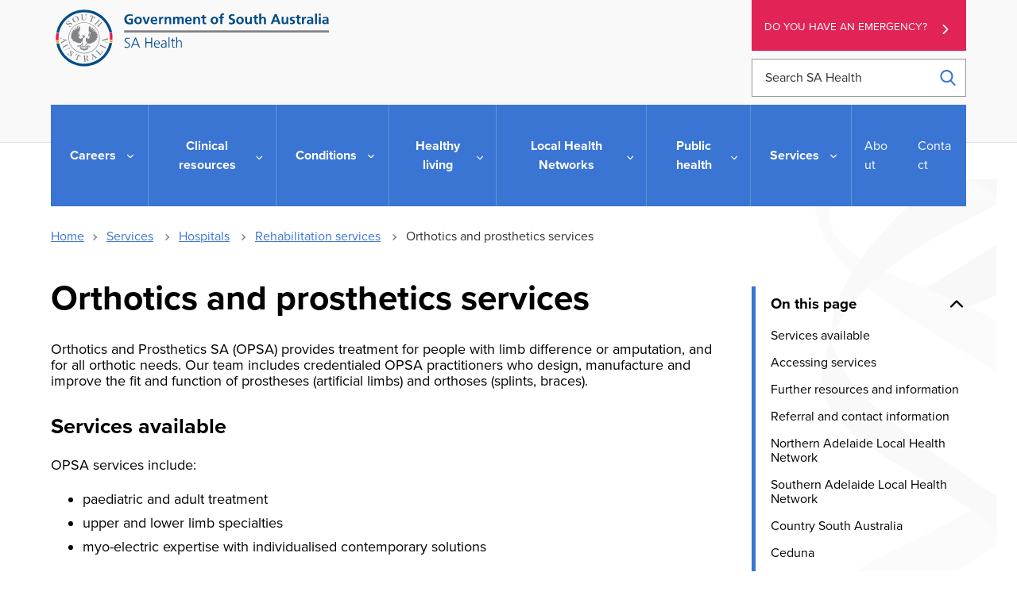

--- FILE ---
content_type: text/html; charset=UTF-8
request_url: https://www.sahealth.sa.gov.au/wps/wcm/connect/Public+Content/SA+Health+Internet/Services/Hospitals/Rehabilitation+services/Orthotics+and+prosthetics+services/
body_size: 15371
content:
<!doctype html>
<html lang="en-AU">
<head>

<!--********** START 01:59:56.3-->
  <meta charset="utf-8">
  <meta http-equiv="X-UA-Compatible" content="IE=edge,chrome=1">
  <meta http-equiv="Content-Type" content="text/html; charset=utf-8">
  <meta name="viewport" content="width=device-width, initial-scale=1">
  <link rel="icon" href="/wps/wcm/connect/838040fc-3007-439d-b62e-17b3850623a6/icon.ico?MOD=AJPERES&amp;CACHEID=ROOTWORKSPACE-838040fc-3007-439d-b62e-17b3850623a6-n3hhdn."/>
  
<!-- Google Site Verification //-->
  <meta name="google-site-verification" content="dQR85-1umgou1qmn1zyPpoag_S2pB3fql9LPhIG5Wog">
  <meta name="google-site-verification" content="wNImHFNMPeftu-JES69clOyprM4K5Db-etE5xuVePzE">

<!-- Facebook Site Verification //-->
  <meta name="facebook-domain-verification" content="nqyunxl3xobdsv7z5s44nwhorv2v1i" />


<!-- SEO //-->

  <title>Orthotics and prosthetics services | SA Health</title>

  <meta name="title" content="Orthotics and prosthetics services">
  <meta name="description" content="Orthotics and Prosthetics SA (OPSA) provides treatment for people with limb difference or amputation, and for all orthotic needs">
  <meta name="subject" content="Health information">

<!-- National Archives/Digital Service Standard AGLS //-->
  <link rel="schema.dcterms" href="http://purl.org/dc/terms/"/>
  <link rel="schema.AGLSTERMS" href="http://www.agls.gov.au/agls/terms/"/>
  <meta name="dcterms.title" content="Orthotics and prosthetics services">
  <meta name="dcterms.Identifier" content="https://www.sahealth.sa.gov.au/wps/wcm/connect/Public+Content/SA+Health+Internet/Services/Hospitals/Rehabilitation+services/Orthotics+and+prosthetics+services/Orthotics+and+prosthetics+services?ID=f4821e19-d5b6-4bee-afad-95d4fdf942fb">
  <meta name="dcterms.creator" content="scheme=AGLSTERMS.AglsAgent; corporateName=Department for Health and Wellbeing; address=11 Hindmarsh Square, Adelaide, SA, 5000; contact=+61 8  8226 6000">
  <meta name="dcterms.publisher" content="scheme=AGLSTERMS.AglsAgent; corporateName=Department for Health and Wellbeing; address=11 Hindmarsh Square, Adelaide, SA, 5000; contact=+61 8  8226 6000">
  <meta name="dcterms.description" content="Orthotics and Prosthetics SA (OPSA) provides treatment for people with limb difference or amputation, and for all orthotic needs">
  <meta name="dcterms.rights" content="Copyright (CC) BY-NC-ND unless marked otherwise">
  <meta name="dcterms.rightsHolder" content="Government of South Australia">
  <meta name="dcterms.created" content="2017-12-21">
  <meta name="dcterms.modified" content="2026-01-08">
  <meta name="dcterms.subject" content="Health information">
  <meta name="dcterms.language" content="dcterms.RFC4646; en-AU">
  <meta name="dcterms.type" content="Text">
  <meta name="dcterms.accessRights" content="Public">
  <meta name="AGLSTERMS.jurisdiction" content="South Australia">
  <meta name="AGLSTERMS.aggregationLevel" content="Collection">
  <meta name="AGLSTERMS.category" content="Document">
  <meta name="AGLSTERMS.documentType" content="Text">
  <meta name="AGLSTERMS.function" content="COMMUNICATIONS">

<!-- DEPARTMENTAL //-->
  <meta name="Categories" content="Commission on Excellence and Innovation in Health (CEIH) internet,Rehabilitation Services,Health Services A-Z">
  <meta name="HEALTH.BusClass" content="Governance,Communications">
  <meta name="DC.Keywords" content="rehabilitation services, Orthotic services, Prosthetic services, OPSA, limb difference, amputation, ">
  <meta name="Publish date" content="2017-12-21">
  <meta name="Gen1 date" content="2099-12-31">
  <meta name="Gen2 date" content="2099-12-31">
  <meta name="Exp date" content="2099-12-31">
  <meta name="Mod date" content="2026-01-08">
  <meta name="Workflow" content="OSU - Standard - Published to Internet">

<!-- Google Schema.org Data  //-->
  <meta itemprop="name" content="Orthotics and prosthetics services | SA Health">
  <meta itemprop="description" content="Orthotics and Prosthetics SA (OPSA) provides treatment for people with limb difference or amputation, and for all orthotic needs">
  <meta itemprop="image" content="/wps/wcm/connect/65555362-3c53-4775-b31e-3b3330b0300b/SAHlogo-horiz-fullcolour.svg?MOD=AJPERES&amp;CACHEID=ROOTWORKSPACE-65555362-3c53-4775-b31e-3b3330b0300b-m-MEqxu">

<!-- Open Graph / Facebook //-->
  <meta property="og:type" content="website">
  <meta property="og:url" content="https://www.sahealth.sa.gov.au/wps/wcm/connect/Public+Content/SA+Health+Internet/Services/Hospitals/Rehabilitation+services/Orthotics+and+prosthetics+services/Orthotics+and+prosthetics+services">
  <meta property="og:title" content="Orthotics and prosthetics services | SA Health">
  <meta property="og:description" content="Orthotics and Prosthetics SA (OPSA) provides treatment for people with limb difference or amputation, and for all orthotic needs">
  <meta property="og:image" content="/wps/wcm/connect/65555362-3c53-4775-b31e-3b3330b0300b/SAHlogo-horiz-fullcolour.svg?MOD=AJPERES&amp;CACHEID=ROOTWORKSPACE-65555362-3c53-4775-b31e-3b3330b0300b-m-MEqxu">

<!-- Twitter Card Data //-->
  <meta property="twitter:card" content="/wps/wcm/connect/65555362-3c53-4775-b31e-3b3330b0300b/SAHlogo-horiz-fullcolour.svg?MOD=AJPERES&amp;CACHEID=ROOTWORKSPACE-65555362-3c53-4775-b31e-3b3330b0300b-m-MEqxu">
  <meta property="twitter:url" content="https://www.sahealth.sa.gov.au/wps/wcm/connect/Public+Content/SA+Health+Internet/Services/Hospitals/Rehabilitation+services/Orthotics+and+prosthetics+services/Orthotics+and+prosthetics+services">
  <meta property="twitter:title" content="Orthotics and prosthetics services | SA Health">
  <meta property="twitter:description" content="Orthotics and Prosthetics SA (OPSA) provides treatment for people with limb difference or amputation, and for all orthotic needs">
  <meta property="twitter:image" content="/wps/wcm/connect/65555362-3c53-4775-b31e-3b3330b0300b/SAHlogo-horiz-fullcolour.svg?MOD=AJPERES&amp;CACHEID=ROOTWORKSPACE-65555362-3c53-4775-b31e-3b3330b0300b-m-MEqxu">


<!-- Canonical Metatag //-->
  <link rel="canonical" href="https://www.sahealth.sa.gov.au/wps/wcm/connect/public+content/sa+health+internet/services/hospitals/rehabilitation+services/orthotics+and+prosthetics+services/orthotics+and+prosthetics+services"/>
<link rel="preload" type="text/css" href="https://code.jquery.com/ui/1.13.1/themes/base/jquery-ui.css" as="style" onload="this.onload=null;this.rel='stylesheet'">
  
<link rel="stylesheet" title="" href="/wps/wcm/connect/0c7a5e13-7716-4754-a2ca-e6167d0b58c3/global-2.6.css?MOD=AJPERES&amp;CACHEID=ROOTWORKSPACE-0c7a5e13-7716-4754-a2ca-e6167d0b58c3-pGkfzKk" type="text/css" />

<!--********** SSIS 01:59:56.4-->


  





  
  






  


  











  
    
  
  
    
  
  
    
  
  
    
  
  
    
  
  
  
  
  
  
    
    
  
  
  
  
    
  
  
    
  
  
    
    
  
  
  
  
  
  
  
    
  
  
    
  
  
    
  






  


  











  
  
  
  
  
  
  
  
  
  
  
  
  
    
  
  
    
  
  
  
  
  
  
  
    
  
  
  

















  
  
  
  
  
  
  
  
  
  
  
  
  
    
  
  
    
  
  
  
  
  
  
  
    
  
  
  

















  
  
  
  
  
  
  
  
  
  
  
  
  
  
    
  
  
  
  
  
  
  
  
  

















  
  
  
  
  
  
  
  
  
  
  
  
  
  
    
  
  
  
  
  
  
  
  
  
  
  
  

  
  
  
  
  
  
  
  
  
  
  
<!--********** SSIE 01:59:56.8-->
<!-- Theme CSS -  -->
  <link rel="stylesheet" title="" href="/wps/wcm/connect/4c3b9f01-1170-46df-ad38-7d828bc75fa5/app-styles-2.5.css?MOD=AJPERES&amp;CACHEID=ROOTWORKSPACE-4c3b9f01-1170-46df-ad38-7d828bc75fa5-pKQqsQ1" type="text/css" />



  <link href="/wps/wcm/connect/Public+Content/SA+Health+Internet?subtype=css&source=library&srv=cmpnt&cmpntid=10ab1874-e7d3-476a-affa-4aafc18901ca&version=20260119" type="text/css" rel="stylesheet">
  
<script type="text/javascript" src="/wps/wcm/connect/47a01407-58de-409c-8c43-cf3df61d2aee/ie11-1.7.js?MOD=AJPERES&amp;CACHEID=ROOTWORKSPACE-47a01407-58de-409c-8c43-cf3df61d2aee-n83aV43" defer></script>
<script type="text/javascript" src="https://cdn.jsdelivr.net/npm/jquery/dist/jquery.min.js"></script>
<script src="https://code.jquery.com/ui/1.13.1/jquery-ui.min.js" integrity="sha256-eTyxS0rkjpLEo16uXTS0uVCS4815lc40K2iVpWDvdSY=" crossorigin="anonymous"></script>

<!-- Search -->


<script>
var requestQueryParam = "q";

var searchAjaxURLPrefix = "";
var searchAjaxURL = "/wps/contenthandler/!ut/p/searchfeed/search";

//  Scope url needs the "/!ut/p" like: /wps/contenthandler/!ut/p/searchfeed/scopes
var searchAjaxScopeURL = "/wps/contenthandler/!ut/p/searchfeed/scopes";

//var searchScopeName = "SAH_Content";
var searchScopeName = "Internet Content";
var portalSuffix="";



//Omitting AT - File Resource because don't want dupes with the parent content and the file that it points to.
var queryPostfix = ' -authoringtemplate:"AT - File Resource"';



var highlightQueryPostfix = queryPostfix + ' sah_categoryuuid:"72a560cf-f4b2-4a0e-9fd0-78a22306c1d1"';//search highlight on 'a' server.
var SLP_QueryPostfix = '';//If path and/or category request parameters are on the request, then these are added to the query.
var sortDateField = "update_date";
var sortTitleField = "sah_file_title";


var facetNamesMapping= {


        "text_html"  : {
                "displayValue" : "html"
        },
        "application_pdf"  : {
                "displayValue" : "pdf"
        },
        "application_rtf"  : {
                "displayValue" : "rtf"
        },
        "application_msword"  : {
                "displayValue" : "doc"
        },
        "application_vnd.ms-powerpoint"  : {
                "displayValue" : "ppt"
        },
        "application_vnd.openxmlformats-officedocument.wordprocessingml.document"  : {
                "displayValue" : "doc"
        },
        "application_vnd.openxmlformats-officedocument.presentationml.presentation"  : {
                "displayValue" : "ppt"
        },
        "application_vnd.ms-excel"  : {
                "displayValue" : "xls"
        },
        "application_zip"  : {
                "displayValue" : "zip"
        },
        "audio_mpeg"  : {
                "displayValue" : "mp3"
        },
        "image_jpeg"  : {
                "displayValue" : "jpeg"
        },
        "image_png"  : {
                "displayValue" : "png"
        },
        "application_xml"  : {
                "displayValue" : "xml"
        },
        "application_octet-stream"  : {
                "displayValue" : "wmv"
        },
        "application_swf"  : {
                "displayValue" : "swf"
        },
        "application_vnd.ms-word.template.macroEnabled.12"  : {
                "displayValue" : "dotm"
        },
        "/Public Content/SA Health Internet/Conditions/Infectious diseases/COVID-19"  : {
                "displayValue" : "Site Area: COVID-19"
        },
        "/Public Content/A - Z Health Topics/Condition Types/Coronavirus Disease"  : {
                "displayValue" : "Conditions: Coronavirus Disease (COVID-19)"
        },
        "application_vnd.openxmlformats-officedocument.wordprocessingml.template"  : {
                "displayValue" : "dotx"
        }




};
  
</script>

<!-- CSS JS move to Theme Footer -->

<!-- Google Tag Manager --> 
<script>(function(w,d,s,l,i){w[l]=w[l]||[];w[l].push({'gtm.start': 
new Date().getTime(),event:'gtm.js'});var f=d.getElementsByTagName(s)[0], 
 j=d.createElement(s),dl=l!='dataLayer'?'&l='+l:'';j.async=true;j.src= 
 'https://www.googletagmanager.com/gtm.js?id='+i+dl;f.parentNode.insertBefore(j,f); 
 })(window,document,'script','dataLayer','GTM-TLP9HJ5');</script> 
<!-- End Google Tag Manager --> 




<!-- Meta Pixel Code -->
<script>
!function(f,b,e,v,n,t,s)
{if(f.fbq)return;n=f.fbq=function(){n.callMethod?
n.callMethod.apply(n,arguments):n.queue.push(arguments)};
if(!f._fbq)f._fbq=n;n.push=n;n.loaded=!0;n.version='2.0';
n.queue=[];t=b.createElement(e);t.async=!0;
t.src=v;s=b.getElementsByTagName(e)[0];
s.parentNode.insertBefore(t,s)}(window, document,'script',
'https://connect.facebook.net/en_US/fbevents.js');
fbq('init', '337835471562164');
fbq('track', 'PageView');
</script>
<noscript><img height="1" width="1" style="display:none"
src="https://www.facebook.com/tr?id=337835471562164&ev=PageView&noscript=1"
/></noscript>
<!-- End Meta Pixel Code -->

<!-- Custom Head Content Start -->



<!-- Custom Head Content END -->

</head>
<body class="sub-page " id="health-services">

<!-- Google Tag Manager (noscript) -->  
 <noscript><iframe src="https://www.googletagmanager.com/ns.html?id=GTM-TLP9HJ5" 
 height="0" width="0" style="display:none;visibility:hidden"></iframe></noscript> 
 <!-- End Google Tag Manager (noscript) -->
<!--********** Head END 01:59:56.8-->
  <div class="wrapper">
    <div class="content">


  <!-- Standard Header -->
  <!-- _Global > HTML - Primary Header -->
<section class="print-header" id="print-header">
  <img src="/wps/wcm/connect/65555362-3c53-4775-b31e-3b3330b0300b/SAHlogo-horiz-fullcolour.svg?MOD=AJPERES&amp;CACHEID=ROOTWORKSPACE-65555362-3c53-4775-b31e-3b3330b0300b-m-MEqxu">
</section>

<section class="callouts-container">
  




  <div class="accessibility-container" data-visible="xs-md">
    
<!-- _Global > HTML - ReciteMe Banner -->
<div class="accessibility-section hidden">
  <div class="reciteme"><button class="button-reciteme" role="button" tabindex="7">Accessibility</button></div>
  <div class="lang">
    <button class="lang-btn button-reciteme" role="button" aria-label="Languages" data-type="dropdown" tabindex="6">Language</button>
  </div>
  <div class="language-options">
    <ul class="list-unstyled">
      <li class='myEle lang' data-recite-skip="true" data-lang='ar'>Arabic - عربي</li>
      <li class='myEle lang' data-recite-skip="true" data-lang='zh-TW'>Chinese (traditional) - 中國傳統</li>
      <li class='myEle lang' data-recite-skip="true" data-lang='zh-CN'>Chinese (simplified) - 中国简化</li>
      <li class='myEle lang' data-recite-skip="true" data-lang='en'>English</li>
      <li class='myEle lang' data-recite-skip="true" data-lang='km'>Khmer - ភាសាខ្មែរ </li>
      <li class='myEle lang' data-recite-skip="true" data-lang='ne'>Nepali - नेपाली</li>
      <li class='myEle lang' data-recite-skip="true" data-lang='ps'>Pashto - پښتو</li>
      <li class='myEle lang' data-recite-skip="true" data-lang='fa'>Persian - فارسى</li>
      <li class='myEle lang' data-recite-skip="true" data-lang='es'>Spanish - español</li>
      <li class='myEle lang' data-recite-skip="true" data-lang='sw'>Swahili - Kiswahili</li>
      <li class='myEle lang' data-recite-skip="true" data-lang='vi'>Vietnamese - tiếng việt</li>
      <li class='myEle more'>More Languages</li>
    </ul>
  </div>
</div>

  </div>
  <div class="emergency-button">
    <a class="au-cta-link" href="/wps/wcm/connect/public+content/sa+health+internet/services/ambulance+and+emergency+services/ambulance+and+emergency+services">
      Do you have an emergency?
    </a>
  </div>
</section>


  <div class="sub-page-backdrop"></div>


<header class="au-grid au-header" role="banner">
  <div id="skipnav">
    <p class="skipnav"><a href="#maincontent" tabindex="1">Skip to Content (Press Enter)</a></p>
  </div>
  <!-- primary header -->
  <div class="container">
    <div class="row">
      <div class="col-lg-9 col-md-8">
        <a class="au-header__brand" href="/wps/wcm/connect/public+content/sa+health+internet" tabindex="2">
          <img class="au-header__brand-image home-logo" alt="Home - SA Health - Government of South Australia - Logo" src="/wps/wcm/connect/65555362-3c53-4775-b31e-3b3330b0300b/SAHlogo-horiz-fullcolour.svg?MOD=AJPERES&amp;CACHEID=ROOTWORKSPACE-65555362-3c53-4775-b31e-3b3330b0300b-m-MEqxu">
          <img class="au-header__brand-image mobile-header-logo" alt="Home - SA Health - Government of South Australia - Logo" src="/wps/wcm/connect/7bc00447-8357-4f29-8e8f-621826c44cdc/sa-health-logo-white.svg?MOD=AJPERES&amp;CACHEID=ROOTWORKSPACE-7bc00447-8357-4f29-8e8f-621826c44cdc-m-MEYb3">
          <!--  -->
          
        </a>
      </div>
      <div class="col-lg-3 col-md-4">
        <div class="emergency-button">
          <a class="au-cta-link" href="/wps/wcm/connect/public+content/sa+health+internet/services/ambulance+and+emergency+services/ambulance+and+emergency+services" tabindex="3">Do you have an emergency?</a>
        </div>
        <form role="search" id="search-box" aria-label="site wide" class="au-search header-search" action="/wps/wcm/connect/Public+Content/SA+Health+Internet/search">
          <label for="header-search" class="au-search__label">Search SA Health</label>
          <input type="search" placeholder="Search SA Health" id="header-search" name="q" class="au-text-input ui-autocomplete-input" tabindex="4"/>
          <div class="au-search__btn">
            <button class="au-btn" type="submit" tabindex="5"><span class="au-search__submit-btn-text">Search</span></button>
          </div>
        </form>
      </div>
    </div>

    <div class="row accessibility-buttons"  data-visible="md-xl">
      <div class="col-lg-3 col-md-4 col-lg-offset-6 col-md-offset-4">
        
<!-- _Global > HTML - ReciteMe Banner -->
<div class="accessibility-section hidden">
  <div class="reciteme"><button class="button-reciteme" role="button" tabindex="7">Accessibility</button></div>
  <div class="lang">
    <button class="lang-btn button-reciteme" role="button" aria-label="Languages" data-type="dropdown" tabindex="6">Language</button>
  </div>
  <div class="language-options">
    <ul class="list-unstyled">
      <li class='myEle lang' data-recite-skip="true" data-lang='ar'>Arabic - عربي</li>
      <li class='myEle lang' data-recite-skip="true" data-lang='zh-TW'>Chinese (traditional) - 中國傳統</li>
      <li class='myEle lang' data-recite-skip="true" data-lang='zh-CN'>Chinese (simplified) - 中国简化</li>
      <li class='myEle lang' data-recite-skip="true" data-lang='en'>English</li>
      <li class='myEle lang' data-recite-skip="true" data-lang='km'>Khmer - ភាសាខ្មែរ </li>
      <li class='myEle lang' data-recite-skip="true" data-lang='ne'>Nepali - नेपाली</li>
      <li class='myEle lang' data-recite-skip="true" data-lang='ps'>Pashto - پښتو</li>
      <li class='myEle lang' data-recite-skip="true" data-lang='fa'>Persian - فارسى</li>
      <li class='myEle lang' data-recite-skip="true" data-lang='es'>Spanish - español</li>
      <li class='myEle lang' data-recite-skip="true" data-lang='sw'>Swahili - Kiswahili</li>
      <li class='myEle lang' data-recite-skip="true" data-lang='vi'>Vietnamese - tiếng việt</li>
      <li class='myEle more'>More Languages</li>
    </ul>
  </div>
</div>

      </div>
    </div>

    <span tabindex="0" onfocus="document.getElementById('endSentinel').focus();"></span>
    <span tabindex="-1" id="startSentinel" style="opacity:0;"></span>
    <div class="header-actions">
      <button aria-expanded="false" tabindex="0" class="menu-container">
        <div class="bar1"></div>
        <div class="bar2"></div>
        <div class="bar3"></div>
        <span>Menu</span>
      </button>
      <button class="au-button search-button"><span class="sr-only">Search</span></button>
    </div>
  
    <!-- primary navigation -->
    <span tabindex='0' class='sr-only'>
For the menu below, use line-by-line navigation to access expanded sub-menus. The Tab key navigates through main menu items only.</span>
<h2 id="main-menu" class="sr-only">Main Navigation</h2>
<nav class="au-main-nav">
  <div class="row">
    <div class="col-md-12">
      <div id="main-nav-default" class="au-main-nav__content">
        <div class="au-main-nav__menu">
          <div class="au-main-nav__menu-inner">
            <div class="au-main-nav__focus-trap-top"></div>


              <ul class="au-link-list primary" id="main-nav">
  <li class="main-nav-parent home-link">
    <a class="main-nav-link" href="/wps/wcm/connect/Public+Content/SA+Health+Internet">Home</a>
  </li>



<li class="main-nav-parent">
  <a class="main-nav-link" href="/wps/wcm/connect/Public+Content/SA+Health+Internet/Careers/">
    Careers
  </a>
  <button aria-expanded="false" class="au-btn">
    Careers
  </button>
  <div class="mega-menu au-grid">
    <div class="container">
      <div class="row" id='bab487004fc5ff3a9a41bfd80cd13a53'><script>
        $(function() {
          $.get( '/wps/wcm/connect/Public+Content/SA+Health+Internet/Careers/?source=library&srv=cmpnt&cmpntid=20874990-fbbc-4cc8-92c7-204662b1ec30'+'&WCM_Page.ResetAll=TRUE&CACHE=NONE&CONTENTCACHE=NONE&CONNECTORCACHE=NONE', function( data ) {
            $('#bab487004fc5ff3a9a41bfd80cd13a53').html( data );
          });
        });
      </script></div>
    </div>
  </div>
</li>


<li class="main-nav-parent">
  <a class="main-nav-link" href="/wps/wcm/connect/Public+Content/SA+Health+Internet/Clinical+Resources/">
    Clinical resources
  </a>
  <button aria-expanded="false" class="au-btn">
    Clinical resources
  </button>
  <div class="mega-menu au-grid">
    <div class="container">
      <div class="row" id='b40d0a804c00d725b39bb724e25e2a08'><script>
        $(function() {
          $.get( '/wps/wcm/connect/Public+Content/SA+Health+Internet/Clinical+Resources/?source=library&srv=cmpnt&cmpntid=20874990-fbbc-4cc8-92c7-204662b1ec30'+'&WCM_Page.ResetAll=TRUE&CACHE=NONE&CONTENTCACHE=NONE&CONNECTORCACHE=NONE', function( data ) {
            $('#b40d0a804c00d725b39bb724e25e2a08').html( data );
          });
        });
      </script></div>
    </div>
  </div>
</li>


<li class="main-nav-parent">
  <a class="main-nav-link" href="/wps/wcm/connect/Public+Content/SA+Health+Internet/Conditions/">
    Conditions
  </a>
  <button aria-expanded="false" class="au-btn">
    Conditions
  </button>
  <div class="mega-menu au-grid">
    <div class="container">
      <div class="row" id='94b92c004bf1bb868c95bc24e25e2a08'><script>
        $(function() {
          $.get( '/wps/wcm/connect/Public+Content/SA+Health+Internet/Conditions/?source=library&srv=cmpnt&cmpntid=20874990-fbbc-4cc8-92c7-204662b1ec30'+'&WCM_Page.ResetAll=TRUE&CACHE=NONE&CONTENTCACHE=NONE&CONNECTORCACHE=NONE', function( data ) {
            $('#94b92c004bf1bb868c95bc24e25e2a08').html( data );
          });
        });
      </script></div>
    </div>
  </div>
</li>


<li class="main-nav-parent">
  <a class="main-nav-link" href="/wps/wcm/connect/Public+Content/SA+Health+Internet/Healthy+Living/">
    Healthy living
  </a>
  <button aria-expanded="false" class="au-btn">
    Healthy living
  </button>
  <div class="mega-menu au-grid">
    <div class="container">
      <div class="row" id='0a831200473b1a0eadb2ff2e504170d4'><script>
        $(function() {
          $.get( '/wps/wcm/connect/Public+Content/SA+Health+Internet/Healthy+Living/?source=library&srv=cmpnt&cmpntid=20874990-fbbc-4cc8-92c7-204662b1ec30'+'&WCM_Page.ResetAll=TRUE&CACHE=NONE&CONTENTCACHE=NONE&CONNECTORCACHE=NONE', function( data ) {
            $('#0a831200473b1a0eadb2ff2e504170d4').html( data );
          });
        });
      </script></div>
    </div>
  </div>
</li>


<li class="main-nav-parent">
  <a class="main-nav-link" href="/wps/wcm/connect/Public+Content/SA+Health+Internet/local+health+networks/">
    Local Health Networks
  </a>
  <button aria-expanded="false" class="au-btn">
    Local Health Networks
  </button>
  <div class="mega-menu au-grid">
    <div class="container">
      <div class="row" id='70029ce5-49ad-4e48-a84a-fccde80e6c03'><script>
        $(function() {
          $.get( '/wps/wcm/connect/Public+Content/SA+Health+Internet/local+health+networks/?source=library&srv=cmpnt&cmpntid=20874990-fbbc-4cc8-92c7-204662b1ec30'+'&WCM_Page.ResetAll=TRUE&CACHE=NONE&CONTENTCACHE=NONE&CONNECTORCACHE=NONE', function( data ) {
            $('#70029ce5-49ad-4e48-a84a-fccde80e6c03').html( data );
          });
        });
      </script></div>
    </div>
  </div>
</li>


<li class="main-nav-parent">
  <a class="main-nav-link" href="/wps/wcm/connect/Public+Content/SA+Health+Internet/Public+health/">
    Public health
  </a>
  <button aria-expanded="false" class="au-btn">
    Public health
  </button>
  <div class="mega-menu au-grid">
    <div class="container">
      <div class="row" id='c469aa004bf49686957ab524e25e2a08'><script>
        $(function() {
          $.get( '/wps/wcm/connect/Public+Content/SA+Health+Internet/Public+health/?source=library&srv=cmpnt&cmpntid=20874990-fbbc-4cc8-92c7-204662b1ec30'+'&WCM_Page.ResetAll=TRUE&CACHE=NONE&CONTENTCACHE=NONE&CONNECTORCACHE=NONE', function( data ) {
            $('#c469aa004bf49686957ab524e25e2a08').html( data );
          });
        });
      </script></div>
    </div>
  </div>
</li>


<li class="main-nav-parent">
  <a class="main-nav-link" href="/wps/wcm/connect/Public+Content/SA+Health+Internet/Services/">
    Services
  </a>
  <button aria-expanded="false" class="au-btn">
    Services
  </button>
  <div class="mega-menu au-grid">
    <div class="container">
      <div class="row" id='6d54fd004fc5fedb9a35bfd80cd13a53'><script>
        $(function() {
          $.get( '/wps/wcm/connect/Public+Content/SA+Health+Internet/Services/?source=library&srv=cmpnt&cmpntid=20874990-fbbc-4cc8-92c7-204662b1ec30'+'&WCM_Page.ResetAll=TRUE&CACHE=NONE&CONTENTCACHE=NONE&CONNECTORCACHE=NONE', function( data ) {
            $('#6d54fd004fc5fedb9a35bfd80cd13a53').html( data );
          });
        });
      </script></div>
    </div>
  </div>
</li>






</ul>
              <ul class="au-link-list secondary">
  <li>
    <a href="/wps/wcm/connect/Public+Content/SA+Health+Internet/About+us/">About</a>
  </li>

  <li>
    <a href="/wps/wcm/connect/Public+Content/SA+Health+Internet/Contact+us/">Contact</a>
  </li>
</ul>
            <div class="au-main-nav__focus-trap-bottom"></div>
          </div>
        </div>
        <div class="mobile-menu-contact">
          <p>Need to talk to somebody?</p>
          <p>
            For assistance in a mental health emergency, contact the mental health triage service - telephone:
          </p>
          <p class="mobile-menu--phone">
            <a href="tel:131465">
              <svg aria-label="phone" version="1.1" xmlns="http://www.w3.org/2000/svg" xmlns:xlink="http://www.w3.org/1999/xlink" x="0px" y="0px" viewBox="0 0 384 384" style="enable-background:new 0 0 384 384;" xml:space="preserve"><g><g><path d="M353.188,252.052c-23.51,0-46.594-3.677-68.469-10.906c-10.719-3.656-23.896-0.302-30.438,6.417l-43.177,32.594 c-50.073-26.729-80.917-57.563-107.281-107.26l31.635-42.052c8.219-8.208,11.167-20.198,7.635-31.448 c-7.26-21.99-10.948-45.063-10.948-68.583C132.146,13.823,118.323,0,101.333,0H30.813C13.823,0,0,13.823,0,30.813 C0,225.563,158.438,384,353.188,384c16.99,0,30.813-13.823,30.813-30.813v-70.323C384,265.875,370.177,252.052,353.188,252.052z"></path></g></g></svg> 13 14 65
            </a>
          </p>
          <p>Available 24 hours, seven days a week.</p>
        </div>
        <div class="au-main-nav__overlay" aria-controls="main-nav-default" onClick="return AU.mainNav.Toggle( this )">
        </div>
      </div>
    </div>
  </div>
</nav>
  </div>
  <span tabindex="-1" id="endSentinel" style="opacity:0;"></span>
  <span tabindex="0" onfocus="document.getElementById('startSentinel').focus();"></span>
</header>
<div class="menu-overlay"></div>
  
  

    <section class="au-grid breadcrumbs">
  <div class="container">
    <div class="row">
      <div class="col-md-12">
        <nav class="au-breadcrumbs" aria-label="breadcrumb">
          <ul class="au-link-list au-link-list--inline">
            <li><a href='/wps/wcm/connect/Public+Content/SA+Health+Internet'>Home</a></li>
  <li>
    <a href="/wps/wcm/connect/Public+Content/SA+Health+Internet/Services/">Services</a>
  </li>

  <li>
    <a href="/wps/wcm/connect/Public+Content/SA+Health+Internet/Services/Hospitals/">Hospitals</a>
  </li>

  <li>
    <a href="/wps/wcm/connect/Public+Content/SA+Health+Internet/Services/Hospitals/Rehabilitation+services/">Rehabilitation services</a>
  </li>
            <li>
              Orthotics and prosthetics services
            </li>
          </ul>
  

<a href="/wps/wcm/connect/Public+Content/SA+Health+Internet/Services/Hospitals/Rehabilitation+services" aria-label="Go back to Rehabilitation Services" class="back-to-page-button left-chevron">Back to Rehabilitation Services</a>



        </nav>
      </div>
    </div>
  </div>
</section>

    <div class="skiptarget"><a id="maincontent">-</a></div>
    <div id="watermark"></div>
  

<!-- Authoring tool -->

<!-- End Theme Header -->
<!--********** NAV END 01:59:56.9-->

<!-- Page body -->
<section class="au-grid content-grid mixed-content reverse">
  <div class="au-grid form-overlay">
    <div class="container">
      <div class="overlay-inner">
        <iframe title="" tabindex="0" src=""></iframe>
        <button tabindex="0" class="close-overlay">
          <svg version="1.1" xmlns="http://www.w3.org/2000/svg" xmlns:xlink="http://www.w3.org/1999/xlink" x="0px" y="0px" viewBox="0 0 47.971 47.971" style="enable-background:new 0 0 47.971 47.971;" xml:space="preserve"><title>Close overlay</title><desc>Button to close overlay</desc><g><path d="M28.228,23.986L47.092,5.122c1.172-1.171,1.172-3.071,0-4.242c-1.172-1.172-3.07-1.172-4.242,0L23.986,19.744L5.121,0.88 c-1.172-1.172-3.07-1.172-4.242,0c-1.172,1.171-1.172,3.071,0,4.242l18.865,18.864L0.879,42.85c-1.172,1.171-1.172,3.071,0,4.242 C1.465,47.677,2.233,47.97,3,47.97s1.535-0.293,2.121-0.879l18.865-18.864L42.85,47.091c0.586,0.586,1.354,0.879,2.121,0.879 s1.535-0.293,2.121-0.879c1.172-1.171,1.172-3.071,0-4.242L28.228,23.986z"></path></g></svg></button>
        </button>
      </div>
    </div>
  </div>

  <div class="container">
    <div class="row mixed-content-row">
      <div class="col-md-9 column1">
        <section class="main-content" id="add-scrollSpy">       

           
            <h1 class="page-heading">Orthotics and prosthetics services</h1>
           
          <button class="show-contents" id="show-contents">
  <svg version="1.1"  xmlns="http://www.w3.org/2000/svg" xmlns:xlink="http://www.w3.org/1999/xlink" x="0px" y="0px"
     viewBox="0 0 612 612" style="enable-background:new 0 0 612 612;" xml:space="preserve">
  <g>
    <g>
    <g>
      <path d="M577.662,0h-319.77c-4.974,0-9.743,1.975-13.259,5.491L21.08,229.046c-3.516,3.516-5.493,8.286-5.493,13.257v350.945
      c0,10.355,8.396,18.751,18.751,18.751h543.324c10.355,0,18.751-8.396,18.751-18.751V18.751C596.413,8.393,588.017,0,577.662,0z
       M239.141,64.021v159.532H79.608L239.141,64.021z M558.911,574.497H53.089V261.055h204.803c10.355,0,18.751-8.396,18.751-18.751
      V37.502h282.267V574.497L558.911,574.497z"></path>
    </g>
    </g>
  </g>
  </svg>
  <span>On this page</span>
</button>

          
          
          <h2></h2>
          
          
          
          

          

          <p>

  Orthotics and Prosthetics SA (OPSA) provides treatment for people with limb difference or amputation, and for all orthotic needs. Our team includes credentialed OPSA practitioners who design, manufacture and improve the fit and function of prostheses (artificial limbs) and orthoses (splints, braces).</p>
<h2>Services available </h2>
<p>OPSA services include:
</p>
<ul>
  <li>paediatric and adult treatment
  </li>
  <li>upper and lower limb specialties
  </li>
  <li>myo-electric expertise with individualised contemporary solutions</li>
</ul>
<p>OPSA can assist funding co-ordination for your outpatient services for eligible clients (for example, National Disability Insurance Agency, SA Amputee Limbs Scheme, Department of Veterans' Affairs and WorkCover).</p>
<h2>Accessing services</h2>
<p>Orthotics and prosthetics services can be accessed from several locations across South Australia. </p>
<h2>Further resources and information</h2>
<ul>
  <li><a href="https://www.aopa.org.au/" title="Link opens in a new window" target="_blank" >Australian Orthotic and Prosthetic Association </a>
  </li>
  <li><a href="http://www.limbs4life.org.au/" title="Link opens in a new window" target="_blank" >Limbs4life</a> </li>
</ul>
<h2>Referral and contact information</h2>
<h3>Central Adelaide Local Health Network</h3>
<p>Services are available by appointment Monday to Friday 8.00 am to 4.15 pm.</p>
<p>The Queen Elizabeth Hospital also provides outreach services to The Royal Adelaide Hospital (RAH) and Hampstead Rehabilitation Centre (HRC).</p>

<h3>Referral information</h3>
<p>Referrals are accepted from a General Practitioner, specialist or allied health practitioner. Use the <a href="/wps/wcm/connect/public+content/sa+health+internet/resources/central+adelaide+local+health+network+-++orthotics+and+prosthetics+orthotics+assessment+request" title="link opens in a new window" target="_blank" >Orthotic Service referral form (DOC 35KB)</a> or the <a href="/wps/wcm/connect/public+content/sa+health+internet/resources/central+adelaide+local+health+network+-++orthotics+and+prosthetics+orthotics+assessment+request" title="link opens in a new window" target="_blank" >Prosthetic Service referral form (PDF 40KB)</a>. </p>

<h3>Contact</h3>
<p>Phone: <a href="tel:0882226734" target="" title="">(08) 8222 6734</a>
  <br /> Fax: (08) 8222 7138</p>
<p>Ground Floor, Main Block,
  <br /> The Queen Elizabeth Hospital
  <br /> 28 Woodville Road
  <br /> Woodville South, SA, 5011.
  <br />
</p>

<h2>Northern Adelaide Local Health Network</h2>
<p>Services are available Monday to Friday 9.00 am to 5.00 pm.</p>

<h3>Referral information</h3>
<p>To access Northern Adelaide Rehabilitation Service Orthotics and Prosthetics clinic, you must be referred by a General Practitioner or specialist through the Prosthetic Rehabilitation Clinic. Complete the <a href="/wps/wcm/connect/public+content/sa+health+internet/resources/northern+adelaide+rehabilitation+service+outpatients+referral+form" title="link opens in a new window" target="_blank" >referral form (PDF 32KB)</a> and submit via:</p>
<p>Fax: (08) 7321 4170
  <br /> Email: <a href="mailto:NALHNReahbService@sa.gov.au" >NALHNRehabService@sa.gov.au</a></p>

<h3>Contact</h3>
<p>Phone: <a href="tel:0873214100" target="" title="">(08) 7321 4100</a>
  <br /> Fax: (08) 7321 4170
  <br /> Email: <a href="mailto:NALHNReahbService@sa.gov.au" >NALHNRehabService@sa.gov.au</a> </p>
<p>Northern Adelaide Rehabilitation Service
  <br /> Specialist Ambulatory Rehabilitation Centre (SpARC)
  <br /> Corner Smart Road and Hatherleigh Ave, Modbury SA 5092</p>

<h2>Southern Adelaide Local Health Network<b> </b></h2>
<p>A specialist rehabilitation medicine clinic is also available on site for assessments and ongoing management of rehabilitation conditions. OPSA provides the inpatient and acute services to SALHN clients, and provides rehabilitation treatment at Flinders Medical Centre. </p>
<p>Services are available by appointment Monday to Friday 8.00 am to 4.00 pm. </p>

<h3>Referral information<b> </b></h3>
<p>To access this service, you need a referral from a GP, specialist or allied health practitioner. </p>
<p>Complete and submit one of the following OPSA referral forms:</p>
<ul>
  <li><a href="/wps/wcm/connect/public+content/sa+health+internet/resources/opsa+referral+form+medical+appointment+with+rehabilitation+physician+dr+charitha+perera+-+orthotics+and+prosthetics+sa+salhn" title="link opens in a new window" target="_blank" >OPSA - Dr Perera referral form (DOC 194KB)</a></li>
  <li><a href="/wps/wcm/connect/public+content/sa+health+internet/resources/opsa+ndia+referral+for+appointment+with+orthotist+-+orthotics+and+prosthetics+sa+salhn" title="link opens in a new window" target="_blank" >Orthotist Appointment referral form (DOC 192KB)</a></li>
  <li><a href="/wps/wcm/connect/public+content/sa+health+internet/resources/opsa+referral+form+for+appointment+with+orthotist+or+prosthetist+-+orthotics+and+prosthetics+sa+salhn" title="link opens in a new window" target="_blank" >Orthotist or Prosthetist referral form (DOC 188KB)</a></li>
  <li><a href="/wps/wcm/connect/public+content/sa+health+internet/resources/opsa+referral+form+mount+gambier+-+orthotics+and+prosthetics+sa+salhn" title="link opens in a new window" target="_blank" >OPSA Mount Gambier clinic attendance referral form (PDF 52KB)</a></li>
  <li><a href="/wps/wcm/connect/public+content/sa+health+internet/resources/opsa+referral+form+for+compression+stocking+-+orthotics+and+prosthetics+sa+salhn" title="link opens in a new window" target="_blank" >Compression Stocking Clinic referral form (DOC 201KB)</a></li>
  <li><a href="/wps/wcm/connect/public+content/sa+health+internet/resources/opsa+ndia+client+registration+form+-+orthotics+and+prosthetics+sa+salhn" title="link opens in a new window" target="_blank" >NDIA Client Registration Form&nbsp;(DOC 190KB)</a></li>
</ul>
<p>Note: Funding bodies such as private health funds, Department of Veterans Affairs and Workcover often require that you access our services through a medical referral. Please check your eligibility for funding before your first visit as clients are responsible for associated costs.</p>
<p>Visit <a href="/wps/wcm/connect/public+content/sa+health+internet/services/outpatients/outpatient+clinics/salhn/southern+adelaide+lhn+specialist+and+outpatient+clinics+pg" >SALHN specialist and outpatient clinics</a> to access referral GP guidelines.</p>

<h3>Contact</h3>
<p>Phone: <a href="tel:0871172655" target="" title="">(08) 7117 2655</a>
  <br /> Fax: (08) 7117 2669</p>
<p>Email: <a href="mailto:Health.rghopsa@sa.gov.au" >Health.rghopsa@sa.gov.au</a></p>
<p>1 Rockville Ave, Daw Park,
  <br /> Goodwood Road, at the rear of Repatriation General Hospital
  <br /> D7 on the map of RGH.</p>
<h2>Country South Australia<br /></h2>
<p>





  Orthotic and prosthetic services are offered the following regional areas: </p>
<ul>
  <li><a href="#_Ceduna">Ceduna</a>
  </li>
  <li><a href="#_Coober_Pedy">Coober
Pedy</a>
  </li>
  <li><a href="#_Mount_Gambier">Mount
Gambier</a>
  </li>
  <li><a href="#_Port_Augusta">Port
Augusta</a>
  </li>
  <li><a href="#_Port_Lincoln">Port
Lincoln</a>
  </li>
  <li><a href="#_Port_Pirie">Port
Pirie</a>
  </li>
  <li><a href="#_Whyalla">Whyalla</a></li>
</ul>
<h2><a name="_Ceduna"></a>Ceduna</h2>
<p>The Whyalla Orthotic &amp; Prosthetic Team provide a visiting service at the Ceduna Community Health Service, <b>approximately every two months</b>. Names can be added to the list at the Orthotic &amp; Prosthetic Department.</p>
<h3>Contact details</h3>
<p>Phone: <a href="tel:0886488316" target="" title="">(08) 8648 8316</a></p>
<h2><a name="_Coober_Pedy"></a>Coober Pedy
</h2>
<p>The Whyalla Orthotic &amp; Prosthetic Team provide a visiting service at the Coober Pedy Community Health Service, <b>approximately every three months</b>. Names can be added to the list at the Orthotic &amp; Prosthetic Department.</p>
<h3>Contact details<br /></h3>
<p>Phone: <a href="tel:0886488316" target="" title="">(08) 8648 8316</a></p>
<h2><a name="_Mount_Gambier"></a>Mount Gambier
</h2>
<p>Orthotics &amp; Prosthetics South Australia (OPSA) visit Mt Gambier fortnightly.</p>
<p>Please contact South East Regional Health service to enquire about referral pathways and clinic options.</p>
<h3>Contact details
</h3>
<p>Phone<b>: </b><a href="tel:0887211460" target="" title="">(08) 8721 1460</a></p>
<p>Wehl Street North, Mount Gambier, SA 5290</p>
<h2>Port Augusta
</h2>
<p>The Whyalla Orthotic &amp; Prosthetic Team provide a
  <b>weekly</b>&nbsp;service to the Port Augusta Hospital servicing the people of the Far North. Appointments are made through the Orthotic &amp; Prosthetic Department and are conducted at the Allied Health area at the Port Augusta Hospital.</p>
<h3>Contact details<br /></h3>
<p>Phone: &nbsp;<a href="tel:0886488316" target="" title="">(08) 8648 8316</a> </p>
<h2><a name="_Port_Lincoln"></a>Port Lincoln
</h2>
<p>The Whyalla Orthotic &amp; Prosthetic Team provide a visiting service which is conducted&nbsp;<b>every
third Thursday</b> at the Port Lincoln Hospital’s Physiotherapy Department. Appointments are made through the Orthotic &amp; Prosthetic Department.</p>
<h3>Contact details<br /></h3>
<p>Phone: <a href="tel:0886488316" target="" title="">(08) 8648 8316</a></p>
<h2><a name="_Port_Pirie"></a>Port Pirie
</h2>
<p>The Whyalla Orthotic &amp; Prosthetic Team provide a visiting service which is conducted&nbsp;<b>every
third Wednesday</b> at the Port Pirie Hospital’s GP Plus clinic. Appointments can be made through the Orthotic &amp; Prosthetic Department.</p>
<h3>Contact details<br /></h3>
<p>Phone: <a href="tel:0886488316" target="" title="">(08) 8648 8316</a></p>
<h2><a name="_Whyalla"></a>Whyalla</h2>
<p>The Orthotic &amp; Prosthetic Team provide services to the Whyalla, Port Lincoln, Port Augusta, Port Pirie, Ceduna &amp; Coober Pedy Hospitals and their regional communities.</p>
<h3>Referral information</h3>
<p>Referrals for orthotic and prosthetic services are accepted from health care teams in hospitals or in the community, and from general practitioners. </p>
<h3>Contact details
</h3>
<p>Phone: <a href="tel:0886488316" target="" title="">(08) 8648 8316</a></p>
<p>20 Wood Terrace, Whyalla, SA 5608</p>

          
            
          

          

        </section>

        
        
          
  
  
    
  
  
<!-- in this section -->
  <div id='inthissection'><script>
    $.get('/wps/wcm/connect/Public+Content/SA+Health+Internet/Services/Hospitals/Rehabilitation+services/Orthotics+and+prosthetics+services/Orthotics+and+prosthetics+services?source=library&srv=cmpnt&cmpntid=78ead918-2df9-42c8-bb95-bd6ac4c7f60a', function( data ) {
      $('#inthissection').replaceWith( data );
    });
  </script></div>
  

        

        <br/>
        
<section class="finder" id="related-info-finder" style="display:none">
  <div class="finder-ttile">
    <h2>Related information</h2>
    <p>You can search through to find related information.</p>
  </div>
  <div class="tabs">
    <div role="tablist" aria-label="sa health tabs" data-tab="">
      <button role="tab" aria-selected="" aria-controls="panel-1" id="tab-1" tabindex="0">Services</button>
      <button role="tab" aria-selected="" aria-controls="panel-2" id="tab-2" tabindex="-1">Documents</button>
      <button role="tab" aria-selected="" aria-controls="panel-3" id="tab-3" tabindex="-1">Links</button>
    </div>
    <div id="panel-1" role="tabpanel" tabindex="0" aria-labelledby="tab-1" hidden>
      <div class="panel-content panel-content--location-search">
        <ul class="panel-content__results-list panel-content__results-list--location" data-sort="">
          
        </ul>
      </div>
    </div>
    <div id="panel-2" role="tabpanel" tabindex="0" aria-labelledby="tab-2" hidden>
      <div class="panel-content">
        <ul class="panel-content__results-list panel-content__results-list--docs" data-sort="">
          
        </ul>
      </div>
    </div>
    <div id="panel-3" role="tabpanel" tabindex="0" aria-labelledby="tab-3" hidden>
      <div class="panel-content">
        <ul class="panel-content__results-list panel-content__results-list--docs" data-sort="">
          
        </ul>
      </div>
    </div>
  </div>
</section>


      </div>
      <div class="col-md-3 column2">
        <aside class="sidebar">
          
          <section class="on-this-page">
  <div class="contents-header">
  

<a href="/wps/wcm/connect/Public+Content/SA+Health+Internet/Services/Hospitals/Rehabilitation+services" aria-label="Go back to Rehabilitation Services" class="back-to-page-button left-chevron">Back to Rehabilitation Services</a>



    <button aria-expanded="false" tabindex="0" id="hide-contents" class="toggle-contents">
      <div class="bar1"></div>
      <div class="bar2"></div>
      <div class="bar3"></div>
      <span>Close</span>
    </button>
  </div>
  <div class="contents">
    

<div class="sidebar-siblings">
    <h3><button>On this page</button></h3>
    <span class="sr-only">The following links have visual effect only</span>
    <ul class="page-contents-list">










    </ul>
</div>
  </div>
</section>
          
          
  <div id='campaignpod'><script>
    var cat = encodeURIComponent(',/Public Content/Promotional/Campaign Pods/Campaign Pod - Site Wide,/Public Content/Promotional/Campaign Pods/Campaign Pod - Services');
    if (cat)
       $.get( '/wps/wcm/connect/Public+Content/SA+Health+Internet?source=library&srv=cmpnt&cmpntid=dd55b7e9-e210-471f-a253-ac9bfe5ec669&pod.count=&campaign.pod='+cat, function( data ) {
        $('#campaignpod').replaceWith( data );
      });
  </script></div>

        </aside>
      </div>
    </div>
    
    
  </div>
</section>


  
  
  
    
  




 <div id='campaignpanel'><script>
    var cat = encodeURIComponent(',/Public Content/Promotional/Campaign Panels/Campaign Panel - Sitewide,/Public Content/Promotional/Campaign Panels/Campaign Panel - Services');
    if (cat)
       $.get( '/wps/wcm/connect/Public+Content/SA+Health+Internet?source=library&srv=cmpnt&cmpntid=29b0ca3d-d89c-42be-a776-652e9084283e&campaign.panel='+cat, function( data ) {
        $('#campaignpanel').replaceWith( data );
      });
  </script></div>


<!-- Page feedback -->

      <footer class="au-footer au-grid au-body" role="contentinfo">
  <div class="container">
    <nav class="au-footer__navigation row" aria-label="footer">
      <div class="col-md-12">
    <ul class="au-link-list au-link-list--inline footer-nav-links">
    
        
          <li><a href="/wps/wcm/connect/public+content/sa+health+internet/about+us/about+sa+health/about+sa+health" title="About Us" >About us</a></li>
          <li><a href="/wps/wcm/connect/public+content/sa+health+internet/contact+us/contact+us" title="Contact Us" >Contact us</a></li>
          <li><a href="/wps/wcm/connect/Public+Content/SA+Health+Internet/search">Search</a></li>
          <li><a href="/wps/wcm/connect/public+content/sa+health+internet/sitemap/sitemap?id=fdb243b3-820f-430c-b84c-4d1cbd77dbb0">Sitemap</a></li>
        
      </ul>

      </div>
      <div class="col-md-5">
        <h2 class="au-display-lg section-heading">Where to go for help</h2>
        <ul class="emergency-contact-list">
          <li class="emergency-contact-list-item">
            <div class="emergency-contact-list-item--name">
              Emergencies
            </div>
            <p>
              <a href="tel:000">Dial 000</a> (for ambulance, fire or police)
            </p>
          </li>
          <li class="emergency-contact-list-item">
            <div class="emergency-contact-list-item--name">
              healthdirect
            </div>
            <p>
              <a href="tel:1800022222">Dial 1800 022 222</a>
            </p>
          </li>
          <li class="emergency-contact-list-item">
            <div class="emergency-contact-list-item--name">
              Mental Health Crisis
            </div>
            <a href="tel:131465">
                        Dial 13 14 65
                      </a>
          </li>
          <li class="emergency-contact-list-item">
            <div class="emergency-contact-list-item--name">
              Poisons Information Centre
            </div>
            <a href="tel:131126">
                        Dial 13 11 26
                      </a>
          </li>
        </ul>
      </div>
      <div class="col-md-5 col-md-offset-2">


        <h2 class="au-display-lg section-heading">About SA Health</h2>
        <p>
          SA Health: Your official portal to public health services, hospitals, health information and health careers in South Australia
              <br>
              <p>Last updated: <time>08 Jan 2026</time> </p>
        </p>
        <div class="social-links">
          <h3>Connect with us</h3>
          <ul class="au-link-list au-link-list--inline">
            <li>
              <a href="https://www.facebook.com/sahealth">
                <span class="fa-stack">
  <i class="fa fa-circle fa-stack-2x"></i>
  <i class="fab fa-facebook-f fa-stack-1x fa-inverse"></i>
</span>
              </a>
            </li>
            <li>
              <a href="https://www.instagram.com/sahealth_/">
                <span class="fa-stack">
  <i class="fa fa-circle fa-stack-2x"></i>
  <i class="fab fa-instagram fa-stack-1x fa-inverse"></i>
</span>
              </a>
            </li>
            <li>
              <a href="https://twitter.com/sahealth">
                <span class="fa-stack">
  <i class="fa fa-circle fa-stack-2x"></i>
  <i class="fab fa-x-twitter fa-stack-1x fa-inverse"></i>
</span>
              </a>
            </li>
            <li>
              <a href="https://au.linkedin.com/company/sa-health">
                <span class="fa-stack">
  <i class="fa fa-circle fa-stack-2x"></i>
  <i class="fab fa-linkedin fa-stack-1x fa-inverse"></i>
</span>
              </a>
            </li>
            <li>
              <a href="https://www.youtube.com/@SA-Health">
                <span class="fa-stack">
  <i class="fa fa-circle fa-stack-2x"></i>
  <i class="fab fa-youtube fa-stack-1x fa-inverse"></i>
</span>
              </a>
            </li>
          </ul>
        </div>
      </div>
      <a href="#maincontent">
        <button class="au-btn back-to-top-button" id="toTop">
          <svg aria-label="Back to Top" version="1.1" xmlns="http://www.w3.org/2000/svg" xmlns:xlink="http://www.w3.org/1999/xlink" x="0px" y="0px" viewBox="0 0 26.7 27" style="enable-background:new 0 0 26.7 27;" xml:space="preserve">
  <g>
    <g>
      <defs><rect id="SVGID_1_" x="-122.8" y="173.8" width="28" height="1.4"/></defs>
      <clipPath id="SVGID_2_"><use xlink:href="#SVGID_1_"  style="overflow:visible;"/></clipPath>
      <g class="st2">
        <defs><rect id="SVGID_3_" x="-655.6" y="-1440" width="1920" height="3263"/></defs>
        <clipPath id="SVGID_4_"><use xlink:href="#SVGID_3_"  style="overflow:visible;"/></clipPath>
      </g>
    </g>
    <g>
      <path class="st1" d="M7.6,10.9c-0.2,0.2-0.2,0.6,0,0.9c0.2,0.2,0.6,0.2,0.8,0l4.3-4.3v14.3c0,0.3,0.3,0.6,0.6,0.6 c0.3,0,0.6-0.3,0.6-0.6V7.4l4.3,4.3c0.2,0.2,0.6,0.2,0.9,0c0.2-0.2,0.2-0.6,0-0.9l-5.4-5.4c-0.2-0.2-0.6-0.2-0.8,0L7.6,10.9z"></path>
      <g>
        <path class="st1" d="M13.4,26.5c-7.2,0-13-5.9-13-13.1c0-7.2,5.9-13.1,13-13.1c7.2,0,13.1,5.9,13.1,13.1 C26.5,20.6,20.6,26.5,13.4,26.5z M13.4,1.4c-6.6,0-12,5.4-12,12.1c0,6.6,5.4,12.1,12,12.1S25.5,20,25.5,13.4 C25.5,6.8,20,1.4,13.4,1.4z"></path>
      </g>
    </g>
  </g>
</svg>Top
        </button>
      </a>
    </nav>
    <div class="row">
      <div class="col-sm-12">
        <div class="au-footer__end">
            
            
            <div class="acknowledgement-of-country-wrapper" style="background-image: url('/wps/wcm/connect/0e3b3581-64a8-4bab-8f57-bae731ee21ed/23075%2Bah-homepage-acknowledgement-1026x4683.jpg?MOD=AJPERES&amp;CACHEID=ROOTWORKSPACE-0e3b3581-64a8-4bab-8f57-bae731ee21ed-pBbyHF8')">
              <h3> Acknowledgement of Country</h3>
              <p>
                We acknowledge and respect Aboriginal peoples as the state&#39;s first peoples and nations, and recognise Aboriginal peoples as Traditional Owners and occupants of land and waters in South Australia.
              </p>
            </div>
            
            <div class="row">
            <div class="col-md-8">
              <ul class="au-link-list au-link-list--inline footer-end-link-list">
                <li class="footer-end-link-list--item"><a href="/wps/wcm/connect/public+content/sa+health+internet/about+us/website+information/copyright">&copy; 2026 SA Health (CC) BY-NC-ND</a></li> <span>/</span>
                <li class="footer-end-link-list--item"><a href="/wps/wcm/connect/public+content/sa+health+internet/about+us/website+information/privacy" >Privacy</a></li>  <span>/</span>
                <li class="footer-end-link-list--item"><a href="/wps/wcm/connect/public+content/sa+health+internet/about+us/website+information/disclaimer">Terms of use</a></li>  <span>/</span>
                <li class="footer-end-link-list--item">ABN 97 643 356 590</li>
              </ul>
            </div>

            <div class="col-md-4">
              <div class="logo-container">
                <a href="https://www.sa.gov.au/">
                            <img src="/wps/wcm/connect/eea65686-c683-480a-9ee2-75bd11d5aa4e/sa.gov.au.svg?MOD=AJPERES&amp;CACHEID=ROOTWORKSPACE-eea65686-c683-480a-9ee2-75bd11d5aa4e-m-MEC7G" class="au-responsive-media-img" alt="SA.GOV.AU">
                          </a>
                <a href="https://www.sa.gov.au/">
                            <img src="/wps/wcm/connect/a02a152d-ad0b-4001-aa45-f6f171a055b2/govesalogo.svg?MOD=AJPERES&amp;CACHEID=ROOTWORKSPACE-a02a152d-ad0b-4001-aa45-f6f171a055b2-m-MEHAj" class="au-responsive-media-img" alt="Government of South Australia - logo">
                          </a>
              </div>
            </div>
          </div>
        </div>
      </div>
    </div>
  </div>
</footer>
<section class="print-footer" id="print-footer">
  <p class="creative-commons">
    &copy; 2026 SA Health. ABN 97 643 356 590.
  </p>
  <p class="disclaimer">
    <ol>
  <li>Use of the information and data contained within this site or these pages is at your sole risk.&nbsp;</li>
  <li>If you rely on the information on this site you are responsible for ensuring by independent verification its accuracy, currency or completeness.</li>
  <li>This site includes links to other websites operated by community, business and government.</li>
  <li>These linked websites will have their own terms and conditions of use and you should familiarise yourself with these.&nbsp;</li>
  <li>All linked websites are linked 'as is' and the Government of South Australia:&nbsp;
    <ul>
      <li>does not sponsor, endorse or necessarily approve of any material on websites linked from or to this Site;</li>
      <li>does not make any warranties or representations regarding the quality, accuracy, merchantability or fitness for purpose of any material on websites linked from or to this Site;</li>
      <li>does not make any warranties or representations that material on other websites to which this site is linked does not infringe the intellectual property rights of any person anywhere in the world; and</li>
      <li>does not authorise the infringement of any intellectual property rights contained in material in other websites by linking this site to those other websites.</li>
    </ul>
  </li>
  <li>If you use automatic language translation services in connection with this site you do so at your own risk.&nbsp;</li>
  <li>The information and data on this site is subject to change without notice. The Government of South Australia may revise this disclaimer at any time by updating this posting.</li>
  <li>The Government of South Australia, its agents, instrumentalities, officers and employees:&nbsp;
    <ul>
      <li>make no representations, express or implied, as to the accuracy of the information and data contained on this site</li>
      <li>make no representations, express or implied, as to the accuracy or usefulness of any translation of the information on this site or any linked website into another language</li>
      <li>make no representations as to the availability of the site and the availability of websites linked from or to the site</li>
      <li>accept no liability however arising for any loss resulting from the use of the site and any information and data or reliance placed on it (including translated information and data)&nbsp;</li>
      <li>make no representations, either expressed or implied, as to the suitability of the said information and data for any particular purpose</li>
      <li>accepts no liability for any interference with or damage to a user's computer, software or data occurring in connection with or relating to this Site or its use or any website linked to this site</li>
      <li>do not represent or warrant that applications or payments initiated through this site will in fact be received or made to the intended recipient. Users are advised to confirm the application or payment by other means.</li>
    </ul>
  </li>
</ol>
    
  </p>
  <div class="disclaimer-links">
    <p>Privacy http://www.sahealth.sa.gov.au/wps/wcm/connect/public+content/sa+health+internet/about+us/website+information/privacy</p>
    <p>Copyright http://www.sahealth.sa.gov.au/wps/wcm/connect/public+content/sa+health+internet/about+us/website+information/copyright</p>
    <p>Disclaimer http://www.sahealth.sa.gov.au/wps/wcm/connect/public+content/sa+health+internet/about+us/website+information/disclaimer</p>
    <p>Last updated: <time>08 Jan 2026</time> </p>
  </div>
</section>
    </div>
  </div>

<!-- Owl Carousel Stylesheets -->
<link rel="preload" href="https://cdnjs.cloudflare.com/ajax/libs/OwlCarousel2/2.3.4/assets/owl.carousel.min.css" integrity="sha512-tS3S5qG0BlhnQROyJXvNjeEM4UpMXHrQfTGmbQ1gKmelCxlSEBUaxhRBj/EFTzpbP4RVSrpEikbmdJobCvhE3g==" crossorigin="anonymous" referrerpolicy="no-referrer" as="style" fetchpriority="low" onload="this.onload=null;this.rel='stylesheet'">
<link rel="preload" href="https://cdnjs.cloudflare.com/ajax/libs/OwlCarousel2/2.3.4/assets/owl.theme.default.min.css" integrity="sha512-sMXtMNL1zRzolHYKEujM2AqCLUR9F2C4/05cdbxjjLSRvMQIciEPCQZo++nk7go3BtSuK9kfa/s+a4f4i5pLkw==" crossorigin="anonymous" referrerpolicy="no-referrer" as="style" fetchpriority="low" onload="this.onload=null;this.rel='stylesheet'">
<link rel="preload" href="https://cdnjs.cloudflare.com/ajax/libs/OwlCarousel2/2.3.4/assets/owl.theme.green.min.css" integrity="sha512-C8Movfk6DU/H5PzarG0+Dv9MA9IZzvmQpO/3cIlGIflmtY3vIud07myMu4M/NTPJl8jmZtt/4mC9bAioMZBBdA==" crossorigin="anonymous" referrerpolicy="no-referrer" as="style" fetchpriority="low" onload="this.onload=null;this.rel='stylesheet'">

<!-- Font Awesome -->
<link rel="preload" href="https://www.sahealth.sa.gov.au/wps/themes/html/Portal/js/OBI_DATA/fontawesome/css/all.min.css" as="style"  fetchpriority="low" onload="this.onload=null;this.rel='stylesheet'">

<!-- Typekit | Fontface-->

<link rel="preload" type="text/css" href="https://use.typekit.net/ilo4jdx.css" as="style" onload="this.onload=null;this.rel='stylesheet'"/>
<link rel="preload" type="text/css" href="https://use.typekit.net/bie8mga.css" as="style" onload="this.onload=null;this.rel='stylesheet'"/>
<link rel="preload" type="text/css" href="https://cloud.typenetwork.com/projects/6496/fontface.css" as="style" onload="this.onload=null;this.rel='stylesheet'"/>






<script>
/* add supporting divs for scrolling - first, clear empty headings */
  $("#add-scrollSpy").children("h2").filter(function(i,a){return a.innerText.trim() === ''}).remove();
  $('.collapsible,.accord>h2:first-child').parent('.accord').addClass('scrollSpy');
  $("#add-scrollSpy").children("h2").each(function(){
    var g = $(this).nextUntil("h2,.scrollSpy").addBack();
    g.wrapAll('<div class="scrollSpy"></div>');
  });
/* Consistent 'back to top' links in content */
$('.main-content a').not(":has(button)").filter(function(i,a){return (a.text.toLowerCase().replace(/[^a-z]/g,'') === 'backtotop')}).replaceWith('<a href="#maincontent"><button class="repeatable back-to-top-button" role="button" tabindex="0"><svg version="1.1" xmlns="http://www.w3.org/2000/svg" xmlns:xlink="http://www.w3.org/1999/xlink" x="0px" y="0px" viewBox="0 0 31.5 31.5" style="enable-background:new 0 0 31.5 31.5;" xml:space="preserve"><path class="st1" d="M21.2,5c-0.4-0.4-1.1-0.4-1.6,0c-0.4,0.4-0.4,1.1,0,1.6l8,8H1.1c-0.6,0-1.1,0.5-1.1,1.1c0,0.6,0.5,1.1,1.1,1.1 h26.6l-8,8c-0.4,0.4-0.4,1.2,0,1.6c0.4,0.4,1.2,0.4,1.6,0l10-10c0.4-0.4,0.4-1.1,0-1.6L21.2,5z"></path></svg><span>Back to top</span></button></a>');
</script>


       <script>/* map icon with theme colours */
    var themePrimary = '3A75D3';
    var themePrimaryDark = '285093';
    var themeOnPrimary = 'FFFFFF';
    var svg = '<svg version="1.1" width="40" height="40" xmlns="http://www.w3.org/2000/svg" xmlns:xlink="http://www.w3.org/1999/xlink" x="0px" y="0px" viewBox="0 0 434.2 434.2" style="enable-background:new 0 0 434.2 434.2;" xml:space="preserve"><style type="text/css">.map-pin{fill:#FFFFFF;}</style><g><path style="fill:#3A75D3;" d="M217.1,0C125.2,0,50.5,74.7,50.5,166.6c0,38.9,13.4,74.8,35.9,103.2l130.7,164.4l130.7-164.4 c22.5-28.4,35.9-64.2,35.9-103.2C383.7,74.7,309,0,217.1,0z M217.1,239.4c-41.4,0-75-33.6-75-75s33.6-75,75-75s75,33.6,75,75 S258.4,239.4,217.1,239.4z"/><circle class="map-pin" cx="217.1" cy="164.4" r="75.5"/></g></svg>';
  </script>


  <script type="text/javascript" src="/wps/wcm/connect/02934f5b-338b-4bdc-bae9-e54d28a92750/app-2.4.js?MOD=AJPERES&amp;CACHEID=ROOTWORKSPACE-02934f5b-338b-4bdc-bae9-e54d28a92750-oPiOJE-" defer></script>



<script type="text/javascript" data-main="content-js" src="/wps/wcm/connect/Public+Content/SA+Health+Internet?source=library&srv=cmpnt&cmpntid=e3091ab2-db68-4aa5-89c1-b03787555486&subtype=javascript&version=20260119"></script>
<script async src="https://maps.googleapis.com/maps/api/js?libraries=places&region=au&callback=setupMaps&key=AIzaSyAipq4vVVgZ69prmtXbIYKzRt-mRcEnpCA&loading=async"></script>


<script type="text/javascript" src="/wps/wcm/connect/7da44b52-030b-400f-af75-a7656c5eb450/global-2.5.js?MOD=AJPERES&amp;CACHEID=ROOTWORKSPACE-7da44b52-030b-400f-af75-a7656c5eb450-pooajS1" defer></script>

<!--********** END 01:59:57.0-->
</body>
</html>

--- FILE ---
content_type: text/css
request_url: https://cloud.typenetwork.com/projects/6496/fontface.css
body_size: 576
content:
/* This CSS resource incorporates links to font software which is the
   valuable copyrighted property of Type Network, Inc. and/or their
   suppliers. You may not attempt to copy, install, redistribute,
   convert, modify or reverse engineer this font software. Please
   contact Type Network with any questions: www.typenetwork.com */

  
@font-face {
font-family: "Bureau Grot Cond Bd";
font-weight: normal; 
font-style: normal; 
font-display: swap; 


src: url("//fastly-cloud.typenetwork.com/projects/6496/153_vdef_emp_7d17.woff2?ddc0ee1b29f22d0bf691ca97fc73962a4cad3c8e") format("woff2"),
     url("//fastly-cloud.typenetwork.com/projects/6496/153_vdef_emp_7d17.woff?ddc0ee1b29f22d0bf691ca97fc73962a4cad3c8e") format("woff");

}
